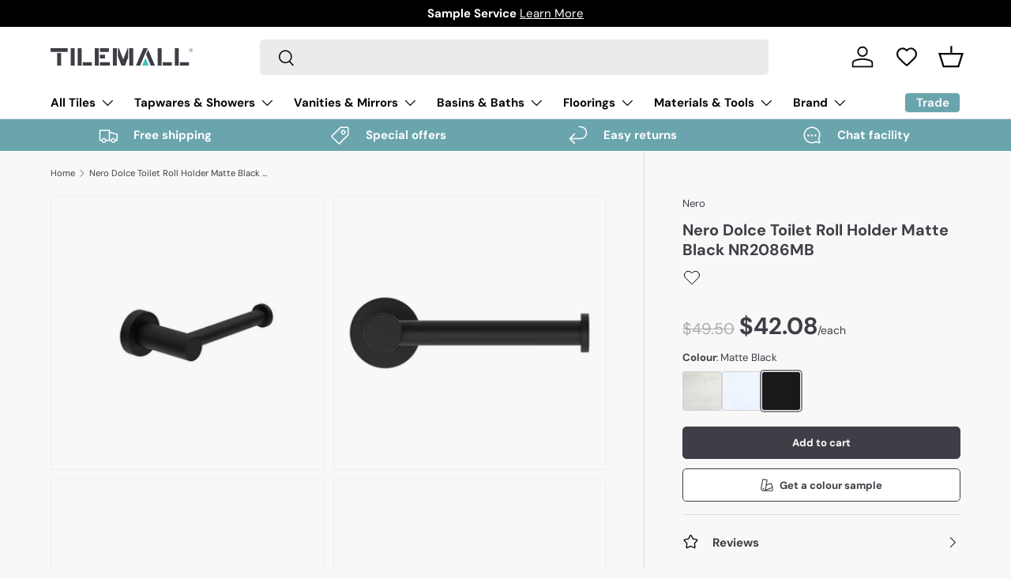

--- FILE ---
content_type: text/css
request_url: https://tilemall.com.au/cdn/shop/t/46/assets/coring-collection.css?v=116498159605880750431705739904
body_size: -722
content:

.grid .card__info-container .card__title {
  /* min-height: 50px; */
  margin-bottom: 0.4em;
}

--- FILE ---
content_type: text/css
request_url: https://tilemall.com.au/cdn/shop/t/46/assets/volume-price.css?v=10531722876173621551720075136
body_size: -550
content:
.volume-price-label {
  font-size: 1.2rem;
  letter-spacing: 0.07rem;
  line-height: 2;
}
.volume-price-label .help-icon {
  cursor: pointer;
  position: relative;
  vertical-align: middle;
  line-height: 1;
}
.volume-price-table {
  font-size: 12px;
}
.volume-price-table th,
.volume-price-table td {
  padding: 6px 10px !important;
  border: none;
}


--- FILE ---
content_type: text/javascript
request_url: https://us1-config.doofinder.com/2.x/1f6c1a32-8043-4ea2-9200-a1c744167ad1.js
body_size: 868
content:
(function (l, a, y, e, r, s, _) {
  l['DoofinderAppsObject'] = r; l[r] = l[r] || function () { (l[r].q = l[r].q || []).push(arguments) };
  s = a.createElement(y); s.async = 1; s.src = e; _ = a.getElementsByTagName(y)[0]; _.parentNode.insertBefore(s, _)
})(window, document, 'script', 'https://cdn.doofinder.com/apps/loader/2.x/loader.min.js', 'doofinderApp');

doofinderApp("config", "store", "1f6c1a32-8043-4ea2-9200-a1c744167ad1")
doofinderApp("config", "zone", "us1")

doofinderApp("config", "settings",
[{"vsn":"1.0","apps":[{"name":"layer","type":"search","options":{"trigger":"input[name='q'], #SearchInput, input[name='search_query'], input[id^='search_query'], header .header__search details summary, header button.site-header__search-toggle,.js-show-search","zone":"us1","url_hash":true},"overrides":{"autoload":{"mobile":null,"desktop":null},"layout":"FloatingEmbedded","custom_css":{"mobile":[".dfd-feat-add-to-cart .dfd-card-pricing {\n    flex-direction: row!important;\n  margin-left:2px!important;\n}"],"desktop":[".dfd-feat-add-to-cart .dfd-card-pricing {\n    flex-direction: row!important;\n  margin-left: 0!important;\n}\n\n.dfd-card-pricing {\n  margin-left: 0!important;\n}"]},"custom_properties":{"mobile":["--df-accent-primary: #3E3F46;\n--df-accent-primary-hover: #323338;\n--df-accent-primary-active: #26272B;\n--df-card-flag-out-of-stock-background: #F8F8F8;\n--df-card-flag-discount-background: #FF7F7F;"],"desktop":["--df-accent-primary: #3E3F46;\n--df-accent-primary-hover: #323338;\n--df-accent-primary-active: #26272B;\n--df-card-flag-out-of-stock-background: #F8F8F8;\n--df-card-flag-discount-background: #FF7F7F;"]},"search_query_retention":true}}],"settings":{"defaults":{"currency":"AUD","language":"en","hashid":"d1fc66e241f8a4c18f81e8bb14c42ca9"},"account_code":"be1a0ef2ee9e998df825d4a578893c","search_engines":{"en":{"AUD":"d1fc66e241f8a4c18f81e8bb14c42ca9"}},"checkout_css_selector":null,"checkout_summary_urls":[{"value":"/checkout","match_type":"contains"}],"checkout_confirmation_urls":[{"value":"/thank_you","match_type":"regex"},{"value":"/thank-you","match_type":"regex"}],"sales_api_integration":null,"require_cookies_consent":false,"page_type_mappings":[{"id":2527,"type":"home","match_conditions":[]},{"id":17108,"type":"product_pages","match_conditions":[]},{"id":31689,"type":"category_pages","match_conditions":[]},{"id":46270,"type":"shopping_cart","match_conditions":[]}],"register_visits":true,"register_checkouts":true,"ga4_integration":false,"integrations_list":[],"platform_integration_type":"shopify"}}])

--- FILE ---
content_type: text/javascript
request_url: https://tilemall.com.au/cdn/shop/t/46/assets/trustpilot-async-load.js?v=173762426617560590311705739908
body_size: -384
content:
(function(){new MutationObserver(mutations=>{mutations.forEach(mutation=>{mutation.type==="childList"&&mutation.addedNodes.length>0&&mutation.addedNodes.forEach(node=>{if(node.nodeType===1)if(node.classList.contains("trustpilot-widget"))window.Trustpilot.loadFromElement(node);else{const els=node?.querySelectorAll(".trustpilot-widget");els&&els.length>0&&els.forEach(el=>{window.Trustpilot.loadFromElement(el)})}})})}).observe(document.body,{subtree:!0,childList:!0})})();
//# sourceMappingURL=/cdn/shop/t/46/assets/trustpilot-async-load.js.map?v=173762426617560590311705739908


--- FILE ---
content_type: text/javascript
request_url: https://tilemall.com.au/cdn/shop/t/46/assets/trustpilot.js?v=17704110644341572421768226278
body_size: -24
content:
(function(){window.Tilemall=window.Tilemall||{};function initTrustpilotWidgets(){const reviewDrawer=document.querySelector(".js-trustpilot-content-drawer"),faqDrawer=document.querySelector(".js-trustpilot-faq");if(!reviewDrawer||!faqDrawer)return;const reviewDrawerHeader=reviewDrawer.querySelector(".drawer__header"),reviewDrawerContent=reviewDrawer.querySelector(".drawer__content"),trustpilotReviewContainer=reviewDrawer.querySelector(".trustpilot-review");if(reviewDrawerHeader&&reviewDrawerContent&&trustpilotReviewContainer){const reviewContentStyles=window.getComputedStyle(reviewDrawerContent),reviewIframeHeight=reviewDrawer.offsetHeight-reviewDrawerHeader.offsetHeight-Number(reviewContentStyles.getPropertyValue("padding-top").replace("px",""))-Number(reviewContentStyles.getPropertyValue("padding-bottom").replace("px",""))-10;trustpilotReviewContainer.dataset.styleHeight=`${reviewIframeHeight}px`,window.Trustpilot&&typeof window.Trustpilot.loadFromElement=="function"?window.Trustpilot.loadFromElement(trustpilotReviewContainer):trustpilotReviewContainer.classList.add("trustpilot-widget")}const faqDrawerHeader=faqDrawer.querySelector(".drawer__header"),faqDrawerContent=faqDrawer.querySelector(".drawer__content"),trustpilotFaqContainer=faqDrawer.querySelector(".trustpilot-faq");if(faqDrawerHeader&&faqDrawerContent&&trustpilotFaqContainer){const faqContentStyles=window.getComputedStyle(faqDrawerContent),faqIframeHeight=faqDrawer.offsetHeight-faqDrawerHeader.offsetHeight-Number(faqContentStyles.getPropertyValue("padding-top").replace("px",""))-Number(faqContentStyles.getPropertyValue("padding-bottom").replace("px",""))-10;trustpilotFaqContainer.innerHTML="";const faqScript=document.createElement("script");faqScript.src="//widget.trustpilot.com/product-questions/loader.js",faqScript.defer=!0,faqScript.dataset.businessUnitId="5f5dbc50b218290001c0addc",faqScript.dataset.sku=trustpilotFaqContainer.dataset.sku,faqScript.dataset.styleWidth="100%",faqScript.dataset.locale="en-US",faqScript.dataset.buttonColor="#81d8d0",faqScript.dataset.buttonTextColor="#ffffff",faqScript.dataset.styleHeight=`${faqIframeHeight}px`,trustpilotFaqContainer.appendChild(faqScript)}}function bindTrustpilotEntryHandlers(){window.Tilemall.trustpilotEntryHandlerBound||(window.Tilemall.trustpilotEntryHandlerBound=!0,document.addEventListener("click",event=>{const entry=event.target.closest(".trustpilot-entry-item"),overlay=event.target.closest(".trustpilot-overlay");if(!entry&&!overlay)return;const reviewDrawer=document.querySelector(".js-trustpilot-content-drawer"),faqDrawer=document.querySelector(".js-trustpilot-faq");!reviewDrawer||!faqDrawer||(overlay||entry.dataset.name==="review"?reviewDrawer.open(overlay||entry):entry.dataset.name==="faq"&&faqDrawer.open(entry))}))}window.Tilemall.initTrustpilotWidgets=initTrustpilotWidgets,document.readyState==="loading"?document.addEventListener("DOMContentLoaded",()=>{initTrustpilotWidgets(),bindTrustpilotEntryHandlers()}):(initTrustpilotWidgets(),bindTrustpilotEntryHandlers())})();
//# sourceMappingURL=/cdn/shop/t/46/assets/trustpilot.js.map?v=17704110644341572421768226278


--- FILE ---
content_type: image/svg+xml
request_url: https://cdn.shopify.com/s/files/1/0812/3600/1077/files/002.svg?v=1711161841
body_size: -362
content:
<svg xml:space="preserve" style="enable-background:new 0 0 21 21;" viewBox="0 0 21 21" y="0px" x="0px" xmlns:xlink="http://www.w3.org/1999/xlink" xmlns="http://www.w3.org/2000/svg" id="图层_1" version="1.1">
<style type="text/css">
	.st0{fill:none;stroke:#3E3F46;stroke-width:1.5;stroke-linecap:round;stroke-linejoin:round;}
	.st1{fill:#3E3F46;}
</style>
<path d="M9.3,10.7L16.7,8c0.2-0.1,0.4-0.1,0.6,0c0.2,0.1,0.3,0.3,0.4,0.5l1.9,5.3c0,0.1,0.1,0.2,0,0.3
	c0,0.1,0,0.2-0.1,0.3c0,0.1-0.1,0.2-0.2,0.3c-0.1,0.1-0.2,0.1-0.3,0.2L5.9,19.8 M19.7,14.6v4.6c0,0.2-0.1,0.4-0.2,0.6
	c-0.2,0.2-0.4,0.2-0.6,0.2H4.6 M1,15.6L3.5,1.7c0-0.2,0.2-0.4,0.3-0.5C4,1,4.2,1,4.4,1L10,2c0.2,0,0.4,0.2,0.5,0.3
	c0.1,0.2,0.2,0.4,0.1,0.6L8.2,17c-0.2,0.9-0.7,1.8-1.5,2.3C6,19.9,5,20.1,4.1,19.9C2,19.6,0.7,17.6,1,15.6z" class="st0"></path>
<path d="M4.6,17.6c0.7,0,1.2-0.5,1.2-1.2c0-0.7-0.5-1.2-1.2-1.2c-0.7,0-1.2,0.5-1.2,1.2C3.4,17,3.9,17.6,4.6,17.6z" class="st1"></path>
</svg>
